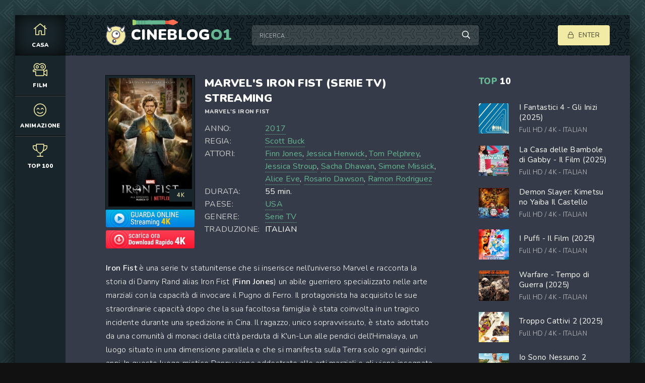

--- FILE ---
content_type: text/html; charset=utf-8
request_url: https://cineblog01.boo/2652-marvels-iron-fist-serie-tv.html
body_size: 8315
content:
<!DOCTYPE html>
<html lang="it-IT">
<head>
	<meta charset="utf-8">
<title>Marvel&#039;s Iron Fist (Serie TV) streaming ITA in Alta definizione - Cineblog01</title>
<meta name="description" content="Film Completo Marvel&#039;s Iron Fist (Serie TV) streaming community gratis su Cineblog01 / CB01. Guarda Marvel's Iron Fist Streaming in AltaDefinizione e Scaricare senza limiti per tutti in HD 720p, Full HD 1080p, Ultra HD 4K.">
<meta name="keywords" content="Marvel&#039;s Iron Fist (Serie TV) streaming, Marvel's Iron Fist streaming ITA, Marvel&#039;s Iron Fist (Serie TV) AltaDefinizione, Marvel's Iron Fist Cineblog01">
<meta name="generator" content="DataLife Engine (http://dle-news.ru)">
<meta property="og:site_name" content="Cineblog01 streaming community 2025 - Film streaming ITA  in Alta Definizione">
<meta property="og:type" content="article">
<meta property="og:title" content="Marvel&#039;s Iron Fist (Serie TV)">
<meta property="og:url" content="https://cineblog01.boo/2652-marvels-iron-fist-serie-tv.html">
<meta property="og:image" content="https://cineblog.tube/uploads/posts/2021-07/1625630250_1593.jpg">
<meta property="og:description" content="Iron Fist è una serie tv statunitense che si inserisce nell'universo Marvel e racconta la storia di Danny Rand alias Iron Fist (Finn Jones) un abile guerriero specializzato nelle arte marziali con la capacità di invocare il Pugno di Ferro. Il protagonista ha acquisito le sue straordinarie capacità">
<link rel="search" type="application/opensearchdescription+xml" href="https://cineblog01.boo/index.php?do=opensearch" title="Cineblog01 streaming community 2025 - Film streaming ITA  in Alta Definizione">
<link rel="canonical" href="https://cineblog01.boo/2652-marvels-iron-fist-serie-tv.html">
<link rel="alternate" type="application/rss+xml" title="Cineblog01 streaming community 2025 - Film streaming ITA  in Alta Definizione" href="https://cineblog01.boo/rss.xml">
	<meta name="viewport" content="width=device-width, initial-scale=1.0" />
	<link rel="shortcut icon" href="/templates/cineblog01/images/logo.svg" />
	
	<link type="text/css" rel="stylesheet" href="/engine/classes/min/index.php?f=/templates/cineblog01/css/common.css,/templates/cineblog01/css/styles.css,/templates/cineblog01/css/engine.css,/templates/cineblog01/css/fontawesome.css&amp;v=1" />
	<meta name="theme-color" content="#111">
	<link href="https://fonts.googleapis.com/css2?family=Nunito:wght@300;400;600;900&display=swap" rel="stylesheet"> 
    
<meta name="msvalidate.01" content="AB1112D21CB71AF459DF70F2431B5BD1" />
    <meta name="google-site-verification" content="JNaYWz5DKXMSmVtbSDsh3_Lirb0Wni1qMXGTvUHTSDc" />
    
       <script src="//cineblog01.boo/playerjs1.js" type="text/javascript"></script>
    
    <meta name="google-site-verification" content="z5a-6aE1Dse_UNGvoNvVgJbXVjxac-RTLRvf7DNxJuk" />
    
</head>

<body>

	<div class="wrapper  wrapper--pages">
		<div class="wrapper-main wrapper-container">

			<header class="header">
				<div class="header__inner d-flex ai-center">
					<a href="/" class="header__logo logo">CINEBLOG<span>O1</span></a>
					<div class="header__search stretch-free-width">
						<form id="quicksearch" method="post">
							<input type="hidden" name="do" value="search" />
							<input type="hidden" name="subaction" value="search" />
							<input class="header__search-input" id="story" name="story" placeholder="Ricerca..." type="text" />
							<button class="header__search-btn" type="submit"><span class="far fa-search"></span></button>
						</form>
					</div>
					<div class="header__auth">
						<div class="header__sign-in btn icon-at-left js-show-login"><span class="far fa-lock"></span>Enter</div>
						
					</div>
				<div class="header__btn-mobile-menu hidden js-show-mobile-menu"></span><span class="far fa-bars"></span></div>
				</div>
			</header>

			<nav class="nav">
								<ul class="nav__list js-this-in-mobile-menu">
					<li><a href="/" class="is-active"><div><span class="fal fa-home"></span></div>CASA</a></li>
					<li><a href="#"><div><span class="fal fa-camera-movie"></span></div>Film</a>
						<ul class="nav__list-hidden clearfix">
							<li><a href="/film-al-cinema/">Film al cinema</a></li>
							<li class="hm-caption">Film per anno:</li>
							 <li><a href="/xfsearch/year/2023/">2023</a></li>
										 <li><a href="/xfsearch/year/2022/">2022</a></li>
                       <li><a href="/xfsearch/year/2021/">2021</a></li>
							<li class="hm-caption">Film per paese:</li>
							 <li><a href="/xfsearch/country/Italia/"> Italia</a></li>
                            <li><a href="/xfsearch/country/Francia/"> Francia</a></li>
                            <li><a href="/xfsearch/country/Giappone/"> Giappone</a></li>
							<li><a href="/xfsearch/country/USA/">USA</a></li>
	<li><a href="/xfsearch/country/Gran+Bretagna/"> Gran Bretagna</a></li>
							<li><a href="/xfsearch/country/Spagna/">Spagna</a></li>
							<li><a href="/xfsearch/country/Cina/">Cina</a></li>
							
							<li class="hm-caption">Genere:</li>
								<li><a href="/animazione/">Animazione</a></li>
							<li><a href="/anime-cartoon/">Anime - Cartoon</a></li>
							<li><a href="/arti-marziali/">Arti-marziali</a></li>
							<li><a href="/avventura/">Avventura</a></li>
							<li><a href="/azione/">Azione</a></li>
							<li><a href="/biografico/">Biografico</a></li>
							<li><a href="/comico/">Comico</a></li>
							<li><a href="/commedia/">Commedia</a></li>
							<li><a href="/documentario/">Documentario</a></li>
							<li><a href="/drammatico/">Drammatico</a></li>
							<li><a href="/erotico/">Erotico</a></li>
							<li><a href="/family/">Family</a></li>
							<li><a href="/fantascienza/">Fantascienza</a></li>
							<li><a href="/fantasy/">Fantasy</a></li>
							<li><a href="/favola/">Favola</a></li>
							<li><a href="/giallo/">Giallo</a></li>
							<li><a href="/guerra/">Guerra</a></li>
							<li><a href="/horror/">Horror</a></li>
							<li><a href="/musicale/"> Musicale</a></li>
							<li><a href="/noir/">Noir</a></li>
							<li><a href="/poliziesco/">Poliziesco</a></li>
                            <li><a href="/religioso/">Religioso</a></li>
							<li><a href="/sentimentale/">Sentimentale</a></li>
							<li><a href="/storico/">Storico</a></li>
							<li><a href="/thriller/">Thriller</a></li>
							<li><a href="/western/">Western</a></li>
                            
                            	 
                             
                
                                  
						</ul>
					</li>
				
					<li><a href="/animazione/"><div><span class="fal fa-smile-beam"></span></div>Animazione</a></li>
					
					<li><a href="/top-100.html"><div><span class="fal fa-trophy"></span></div>TOP 100</a></li>
					
				</ul>
			</nav>
			
			

			<div class="content">
				
			

				<div class="colums d-flex">

					<main class="main stretch-free-width">

						

						

						
						
						<div id='dle-content'><div class="inner-page ignore-select">
     <article class="inner-page__main section">

		<div class="inner-page__columns d-flex jc-space-between ai-flex-start">
			<div class="inner-page__column-left">
				<div class="inner-page__img img-fit-cover">
					<img src="https://cineblog.tube/uploads/posts/2021-07/medium/1625630250_1593.jpg"  rel="nofollow">
					<div class="movie-item__label">4K</div>
				</div>
                
                   <noindex><center>
     <a href="/streaming-hd.php"   rel="nofollow"   target="_blank" ><img src="/g.png"></a>
      </center> </noindex> 
                
                   <noindex><center>
     <a href="/scarica-cineblog01.php"   rel="nofollow"   target="_blank" ><img src="/c.png"></a>
      </center> </noindex> 
                
			</div>
			<div class="inner-page__column-middle stretch-free-width">
				<div class="inner-page__header inner-page__header--main">
					<h1 class="inner-page__title">Marvel&#039;s Iron Fist (Serie TV) streaming </h1>
					<div class="inner-page__subtitle">Marvel's Iron Fist </div>
				
				</div>
				<ul class="inner-page__list">
					<li><span>ANNO:</span> <a href="https://cineblog01.boo/xfsearch/year/2017/">2017</a></li>
					<li><span>REGIA:</span><a href="https://cineblog01.boo/xfsearch/director/Scott%20Buck/">Scott Buck</a></li>
					<li><span>ATTORI:</span> <a href="https://cineblog01.boo/xfsearch/actors/Finn%20Jones/">Finn Jones</a>, <a href="https://cineblog01.boo/xfsearch/actors/Jessica%20Henwick/">Jessica Henwick</a>, <a href="https://cineblog01.boo/xfsearch/actors/Tom%20Pelphrey/">Tom Pelphrey</a>, <a href="https://cineblog01.boo/xfsearch/actors/Jessica%20Stroup/">Jessica Stroup</a>, <a href="https://cineblog01.boo/xfsearch/actors/Sacha%20Dhawan/">Sacha Dhawan</a>, <a href="https://cineblog01.boo/xfsearch/actors/Simone%20Missick/">Simone Missick</a>, <a href="https://cineblog01.boo/xfsearch/actors/Alice%20Eve/">Alice Eve</a>, <a href="https://cineblog01.boo/xfsearch/actors/Rosario%20Dawson/">Rosario Dawson</a>, <a href="https://cineblog01.boo/xfsearch/actors/Ramon%20Rodriguez/">Ramon Rodriguez</a></li>
                    <li><span>DURATA:</span> 55 min.</li>
					<li><span>PAESE:</span> <a href="https://cineblog01.boo/xfsearch/country/USA/">USA</a></li>
					<li><span>GENERE:</span> <a href="https://cineblog01.boo/serie-tv/">Serie TV</a></li>
                    <li><span>TRADUZIONE:</span> ITALIAN</li>
				</ul>
			</div>
		</div>

		<div class="inner-page__desc">
			<div class="inner-page__text text clearfix"><b>Iron Fist</b> è una serie tv statunitense che si inserisce nell'universo Marvel e racconta la storia di Danny Rand alias Iron Fist (<b>Finn Jones</b>) un abile guerriero specializzato nelle arte marziali con la capacità di invocare il Pugno di Ferro. Il protagonista ha acquisito le sue straordinarie capacità dopo che la sua facoltosa famiglia è stata coinvolta in un tragico incidente durante una spedizione in Cina. Il ragazzo, unico sopravvissuto, è stato adottato da una comunità di monaci della città perduta di K'un-Lun alle pendici dell'Himalaya, un luogo situato in una dimensione parallela e che si manifesta sulla Terra solo ogni quindici anni. In questo luogo mistico Danny viene addestrato alle arti marziali e gli viene insegnata la capacità di evocare l'incredibile potere del Pugno di Ferro.<br>Passati quindici anni Danny, che tutti avevano creduto morto, fa ritorno a New York per rivendicare i suoi diritti come maggiore azionista della società di famiglia, la Rand Entrprise e riprendersi la propria vita. Grazie all'aiuto dell'avvocato Jeryn Hogarth (<b>Carrie- Anne Moss</b>, <i>Matrix</i>) riesce a riprendere il suo posto nella società in qualità di legittimo erede del padre. Reinseritosi nell'organico della società Danny capisce che il socio del padre, Harold Meachum (<b>David Wenham</b>,<i> Il signore degli anelli, Pirati dei Caraibi</i>) ha dei rapporti con l'organizzazione criminale La Mano, capitanata dalla temibile Madame Gao, che ora tiene in pugno Harold costringendolo ad investire ingenti somme di denaro negli affari della Mano dopo averlo aiutato a curarsi dal cancro.<br>Danny intuisce così di doversi mettere in gioco e combattere l'organizzazione criminale che rischia di distruggere l'azienda di famiglia. Ad aiutarlo trova Colleen Wing (<b>Jessica Henwick</b>, <i>Star Wars: il risveglio della forza</i>) la proprietaria di un dojo di arti marziali dove il protagonista si rifugia appena tornato in città e con la quale inizia una relazione. Un'altra alleata di Danny è l'infermiera Claire Temple (<b>Rosario Dawson</b>, <i>Daredevil, Luke Cage, The Defenders</i>) che cura i due guerrieri e li aiuta a riprendersi dagli scontri con i membri della Mano.<br><br></div>
            
             Marvel's Iron Fist  è un film di genere Serie TV.  Guarda e scarica  Marvel&#039;s Iron Fist (Serie TV)  streamingcommunity Italiano, SubITA. 
       Film Marvel's Iron Fist streaming su Cineblog01 - CB01  in qualità Alta Definizione, HD 720p, Full HD 1080p, Ultra HD 4K senza limiti per tutti.
		</div>

	</article>
	
	<!-- END INNER-PAGE__MAIN -->
    <h2>Marvel's Iron Fist streaming ITA</h2><br>
	<div class="inner-page__player tabs-block section">
		<div class="inner-page__player-controls d-flex jc-space-between ai-center order-last">
			<div class="tabs-block__select tabs-block__select--player d-flex jc-flex-start stretch-free-width">
				<span>STREAMING GRATIS</span> 
				<span>TRAILER</span> 
			
			</div>
			<div class="inner-page__complaint icon-at-left">
				
			</div>
		</div>
		<div class="tabs-block__content hidden video-inside video-responsive">
		 <div id="hd"></div>

<script>
    var player = new Playerjs({id:"hd",  poster:"https://cineblog.tube/uploads/posts/2021-07/medium/1625630250_1593.jpg", file:"https://cineblog01.boo/Universal.mp4", title:"Marvel&#039;s Iron Fist (Serie TV)"});
</script>
		</div>
		<div class="tabs-block__content hidden video-inside video-responsive1">
<iframe width="853" height="480" src="https://www.youtube.com/embed/A1Szua7Jumo" title="YouTube video player" frameborder="0" allowfullscreen></iframe>
		</div>
		
		
			<br>
        
     

	<div class="section">
		<div class="section__header d-flex jc-flex-start">
			<div class="section__title"><span>Guarda altri </span>  film gratuiti:</div>
		</div>
		<div class="section__content section__items d-flex jc-flex-start">
			<div class="movie-item">
    <div class="movie-item__inner">
        <a class="movie-item__link hover" href="https://cineblog01.boo/2155-shang-chi-2021.html">
            <div class="movie-item__img img-responsive img-responsive--portrait">
                <img src="https://cineblog.tube/uploads/posts/2021-08/medium/1628234983_shang-chi-e-la-leggenda-dei-dieci-anelli.jpg" rel="nofollow">
                <div class="movie-item__label">4K</div>
                <div class="hover__overlay d-flex jc-center ai-center"><span class="fas fa-play"></span></div>
            </div>
            <div class="movie-item__title">Shang-Chi e La Leggenda dei Dieci Anelli (2021)</div>
        </a>
        <div class="movie-item__meta ws-nowrap">
            
        </div>
    </div>
</div><div class="movie-item">
    <div class="movie-item__inner">
        <a class="movie-item__link hover" href="https://cineblog01.boo/2616-the-gifted-serie-tv.html">
            <div class="movie-item__img img-responsive img-responsive--portrait">
                <img src="https://cineblog.tube/uploads/posts/2021-07/medium/1625557718_1683.jpg" rel="nofollow">
                <div class="movie-item__label">4K</div>
                <div class="hover__overlay d-flex jc-center ai-center"><span class="fas fa-play"></span></div>
            </div>
            <div class="movie-item__title">The Gifted (Serie TV)</div>
        </a>
        <div class="movie-item__meta ws-nowrap">
            
        </div>
    </div>
</div><div class="movie-item">
    <div class="movie-item__inner">
        <a class="movie-item__link hover" href="https://cineblog01.boo/193-alita-angelo-della-battaglia-2020.html">
            <div class="movie-item__img img-responsive img-responsive--portrait">
                <img src="https://cineblog.tube/uploads/posts/2020-05/medium/1589220908_54568.jpg" rel="nofollow">
                <div class="movie-item__label">4K</div>
                <div class="hover__overlay d-flex jc-center ai-center"><span class="fas fa-play"></span></div>
            </div>
            <div class="movie-item__title">Alita: Angelo della battaglia (2019)</div>
        </a>
        <div class="movie-item__meta ws-nowrap">
            
        </div>
    </div>
</div><div class="movie-item">
    <div class="movie-item__inner">
        <a class="movie-item__link hover" href="https://cineblog01.boo/863-the-iron-mask-2019.html">
            <div class="movie-item__img img-responsive img-responsive--portrait">
                <img src="https://cineblog.tube/uploads/posts/2020-05/medium/1590153190_theironmask1.jpg" rel="nofollow">
                <div class="movie-item__label">4K</div>
                <div class="hover__overlay d-flex jc-center ai-center"><span class="fas fa-play"></span></div>
            </div>
            <div class="movie-item__title">The Iron Mask (2019)</div>
        </a>
        <div class="movie-item__meta ws-nowrap">
            
        </div>
    </div>
</div><div class="movie-item">
    <div class="movie-item__inner">
        <a class="movie-item__link hover" href="https://cineblog01.boo/2441-bloodline-serie-tv.html">
            <div class="movie-item__img img-responsive img-responsive--portrait">
                <img src="https://cineblog.tube/uploads/posts/2021-07/medium/1625143470_464.jpg" rel="nofollow">
                <div class="movie-item__label">4K</div>
                <div class="hover__overlay d-flex jc-center ai-center"><span class="fas fa-play"></span></div>
            </div>
            <div class="movie-item__title">Bloodline (serie TV)</div>
        </a>
        <div class="movie-item__meta ws-nowrap">
            
        </div>
    </div>
</div><div class="movie-item">
    <div class="movie-item__inner">
        <a class="movie-item__link hover" href="https://cineblog01.boo/2405-marvel-jessica-jones-srie-tv.html">
            <div class="movie-item__img img-responsive img-responsive--portrait">
                <img src="https://cineblog.tube/uploads/posts/2021-07/medium/1625137481_1550.jpg" rel="nofollow">
                <div class="movie-item__label">4K</div>
                <div class="hover__overlay d-flex jc-center ai-center"><span class="fas fa-play"></span></div>
            </div>
            <div class="movie-item__title">Marvel - Jessica Jones (Srie TV)</div>
        </a>
        <div class="movie-item__meta ws-nowrap">
            
        </div>
    </div>
</div><div class="movie-item">
    <div class="movie-item__inner">
        <a class="movie-item__link hover" href="https://cineblog01.boo/2406-into-the-badlands-serie-tv.html">
            <div class="movie-item__img img-responsive img-responsive--portrait">
                <img src="https://cineblog.tube/uploads/posts/2021-07/medium/1625137669_1555.jpg" rel="nofollow">
                <div class="movie-item__label">4K</div>
                <div class="hover__overlay d-flex jc-center ai-center"><span class="fas fa-play"></span></div>
            </div>
            <div class="movie-item__title">Into the Badlands (Serie TV)</div>
        </a>
        <div class="movie-item__meta ws-nowrap">
            
        </div>
    </div>
</div><div class="movie-item">
    <div class="movie-item__inner">
        <a class="movie-item__link hover" href="https://cineblog01.boo/2491-marvel-luke-cage-serie-tv.html">
            <div class="movie-item__img img-responsive img-responsive--portrait">
                <img src="https://cineblog.tube/uploads/posts/2021-07/medium/1625208144_1582.jpg" rel="nofollow">
                <div class="movie-item__label">4K</div>
                <div class="hover__overlay d-flex jc-center ai-center"><span class="fas fa-play"></span></div>
            </div>
            <div class="movie-item__title">Marvel - Luke Cage (Serie TV)</div>
        </a>
        <div class="movie-item__meta ws-nowrap">
            
        </div>
    </div>
</div>
		</div>
	</div>

</div>
<div id="dle-ajax-comments"></div>
<form  method="post" name="dle-comments-form" id="dle-comments-form" >
		<input type="hidden" name="subaction" value="addcomment">
		<input type="hidden" name="post_id" id="post_id" value="2652"><input type="hidden" name="user_hash" value="77d119f1a937d6dbae91b3dbe8388f338c1ad3db"></form></div>

						

					</main>

					<!-- END MAIN -->

					<aside class="sidebar">
			
						<div class="section">
							<div class="section__subtitle section__header"><span>TOP</span> 10</div>
							<div class="section__content">
								<div class="soon-item hover">
    <a class="soon-item__link d-flex ai-center" href="https://cineblog01.boo/5187-i-fantastici-4-gli-inizi-2025.html">
        <div class="soon-item__img img-fit-cover">
            <img src="https://cineblog.tube/uploads/posts/2025-05/medium/1748518662_62159.jpg" alt="I Fantastici 4 - Gli Inizi (2025)">
			<div class="hover__overlay d-flex jc-center ai-center"><span class="fal fa-long-arrow-right"></span></div>
		</div>
		<div class="soon-item__desc stretch-free-width">
			<div class="soon-item__title">I Fantastici 4 - Gli Inizi (2025)</div>
			<div class="soon-item__meta ws-nowrap">
				<span>Full HD / 4K</span>
				<span> - ITALIAN</span>
			</div>
		</div>
    </a>
</div><div class="soon-item hover">
    <a class="soon-item__link d-flex ai-center" href="https://cineblog01.boo/5170-la-casa-delle-bambole-di-gabby-il-film-2025.html">
        <div class="soon-item__img img-fit-cover">
            <img src="https://cineblog.tube/uploads/posts/2025-05/medium/1748432435_66889.jpg" alt="La Casa delle Bambole di Gabby - Il Film (2025)">
			<div class="hover__overlay d-flex jc-center ai-center"><span class="fal fa-long-arrow-right"></span></div>
		</div>
		<div class="soon-item__desc stretch-free-width">
			<div class="soon-item__title">La Casa delle Bambole di Gabby - Il Film (2025)</div>
			<div class="soon-item__meta ws-nowrap">
				<span>Full HD / 4K</span>
				<span> - ITALIAN</span>
			</div>
		</div>
    </a>
</div><div class="soon-item hover">
    <a class="soon-item__link d-flex ai-center" href="https://cineblog01.boo/5169-demon-slayer-kimetsu-no-yaiba-il-castello-dellinfinito-2025.html">
        <div class="soon-item__img img-fit-cover">
            <img src="https://cineblog.tube/uploads/posts/2025-05/medium/1748430153_66525.jpg" alt="Demon Slayer: Kimetsu no Yaiba Il Castello dell&#039;Infinito (2025)">
			<div class="hover__overlay d-flex jc-center ai-center"><span class="fal fa-long-arrow-right"></span></div>
		</div>
		<div class="soon-item__desc stretch-free-width">
			<div class="soon-item__title">Demon Slayer: Kimetsu no Yaiba Il Castello dell&#039;Infinito (2025)</div>
			<div class="soon-item__meta ws-nowrap">
				<span>Full HD / 4K</span>
				<span> - ITALIAN</span>
			</div>
		</div>
    </a>
</div><div class="soon-item hover">
    <a class="soon-item__link d-flex ai-center" href="https://cineblog01.boo/5167-i-puffi-il-film-2025.html">
        <div class="soon-item__img img-fit-cover">
            <img src="https://cineblog.tube/uploads/posts/2025-05/medium/1748428317_66788.jpg" alt="I Puffi - Il Film (2025)">
			<div class="hover__overlay d-flex jc-center ai-center"><span class="fal fa-long-arrow-right"></span></div>
		</div>
		<div class="soon-item__desc stretch-free-width">
			<div class="soon-item__title">I Puffi - Il Film (2025)</div>
			<div class="soon-item__meta ws-nowrap">
				<span>Full HD / 4K</span>
				<span> - ITALIAN</span>
			</div>
		</div>
    </a>
</div><div class="soon-item hover">
    <a class="soon-item__link d-flex ai-center" href="https://cineblog01.boo/5166-warfare-tempo-di-guerra-2025.html">
        <div class="soon-item__img img-fit-cover">
            <img src="https://cineblog.tube/uploads/posts/2025-05/medium/1748426358_66505.jpg" alt="Warfare - Tempo di Guerra (2025)">
			<div class="hover__overlay d-flex jc-center ai-center"><span class="fal fa-long-arrow-right"></span></div>
		</div>
		<div class="soon-item__desc stretch-free-width">
			<div class="soon-item__title">Warfare - Tempo di Guerra (2025)</div>
			<div class="soon-item__meta ws-nowrap">
				<span>Full HD / 4K</span>
				<span> - ITALIAN</span>
			</div>
		</div>
    </a>
</div><div class="soon-item hover">
    <a class="soon-item__link d-flex ai-center" href="https://cineblog01.boo/5165-troppo-cattivi-2-2025.html">
        <div class="soon-item__img img-fit-cover">
            <img src="https://cineblog.tube/uploads/posts/2025-05/medium/1748424543_66440.jpg" alt="Troppo Cattivi 2 (2025)">
			<div class="hover__overlay d-flex jc-center ai-center"><span class="fal fa-long-arrow-right"></span></div>
		</div>
		<div class="soon-item__desc stretch-free-width">
			<div class="soon-item__title">Troppo Cattivi 2 (2025)</div>
			<div class="soon-item__meta ws-nowrap">
				<span>Full HD / 4K</span>
				<span> - ITALIAN</span>
			</div>
		</div>
    </a>
</div><div class="soon-item hover">
    <a class="soon-item__link d-flex ai-center" href="https://cineblog01.boo/5164-io-sono-nessuno-2-2025.html">
        <div class="soon-item__img img-fit-cover">
            <img src="https://cineblog.tube/uploads/posts/2025-05/medium/1748423687_66564.jpg" alt="Io Sono Nessuno 2 (2025)">
			<div class="hover__overlay d-flex jc-center ai-center"><span class="fal fa-long-arrow-right"></span></div>
		</div>
		<div class="soon-item__desc stretch-free-width">
			<div class="soon-item__title">Io Sono Nessuno 2 (2025)</div>
			<div class="soon-item__meta ws-nowrap">
				<span>Full HD / 4K</span>
				<span> - ITALIAN</span>
			</div>
		</div>
    </a>
</div><div class="soon-item hover">
    <a class="soon-item__link d-flex ai-center" href="https://cineblog01.boo/5163-weapons-2025.html">
        <div class="soon-item__img img-fit-cover">
            <img src="https://cineblog.tube/uploads/posts/2025-05/medium/1748422167_67092.jpg" alt="Weapons (2025)">
			<div class="hover__overlay d-flex jc-center ai-center"><span class="fal fa-long-arrow-right"></span></div>
		</div>
		<div class="soon-item__desc stretch-free-width">
			<div class="soon-item__title">Weapons (2025)</div>
			<div class="soon-item__meta ws-nowrap">
				<span>Full HD / 4K</span>
				<span> - ITALIAN</span>
			</div>
		</div>
    </a>
</div><div class="soon-item hover">
    <a class="soon-item__link d-flex ai-center" href="https://cineblog01.boo/5162-quel-pazzo-venerdi-sempre-piu-pazzo-2025.html">
        <div class="soon-item__img img-fit-cover">
            <img src="https://cineblog.tube/uploads/posts/2025-05/medium/1748417407_65843.jpg" alt="Quel Pazzo Venerdì, Sempre più Pazzo (2025)">
			<div class="hover__overlay d-flex jc-center ai-center"><span class="fal fa-long-arrow-right"></span></div>
		</div>
		<div class="soon-item__desc stretch-free-width">
			<div class="soon-item__title">Quel Pazzo Venerdì, Sempre più Pazzo (2025)</div>
			<div class="soon-item__meta ws-nowrap">
				<span>Full HD / 4K</span>
				<span> - ITALIAN</span>
			</div>
		</div>
    </a>
</div><div class="soon-item hover">
    <a class="soon-item__link d-flex ai-center" href="https://cineblog01.boo/5161-bring-her-back-torna-da-me-2025.html">
        <div class="soon-item__img img-fit-cover">
            <img src="https://cineblog.tube/uploads/posts/2025-05/medium/1748378495_66985.jpg" alt="Bring Her Back - Torna da Me (2025)">
			<div class="hover__overlay d-flex jc-center ai-center"><span class="fal fa-long-arrow-right"></span></div>
		</div>
		<div class="soon-item__desc stretch-free-width">
			<div class="soon-item__title">Bring Her Back - Torna da Me (2025)</div>
			<div class="soon-item__meta ws-nowrap">
				<span>Full HD / 4K</span>
				<span> - ITALIAN</span>
			</div>
		</div>
    </a>
</div>
							</div>
						</div>
						<div class="section">
							<div class="section__subtitle section__header"><span>Film </span> Populari</div>
							<div class="section__content">
								
							</div>
						</div>
					</aside>

					<!-- END SIDEBAR -->

				</div>

				<!-- END COLUMNS -->

				








			</div>

			<!-- END CONTENT -->

			<footer class="footer d-flex ai-center">
				<a href="/" class="footer__logo logo">CINEBLOG<span>O1</span></a>
				<div class="footer__desc stretch-free-width">
					<ul class="footer__menu d-flex jc-flex-start">
						<li><a href="/">Cineblog01</a></li>
						
					</ul>
					<div class="footer__copyright">Copyright © 2024 Cineblog01.boo - Film Streaming Gratis</div>
				</div>	
			
			</footer>

		</div>
	</div>

	

<div class="login login--not-logged hidden">
	<div class="login__header d-flex jc-space-between ai-center">
		<div class="login__title stretch-free-width ws-nowrap">Enter</div>
		<div class="login__close"><span class="far fa-times"></span></div>
	</div>
	<form method="post">
	<div class="login__content">
		<div class="login__row">
			<div class="login__caption">login:</div>
			<div class="login__input"><input type="text" name="login_name" id="login_name" placeholder="login"/></div>
			<span class="far fa-user"></span>
		</div>
		<div class="login__row">
			
			<div class="login__input"><input type="password" name="login_password" id="login_password" placeholder="password" /></div>
			<span class="far fa-lock"></span>
		</div>
		<label class="login__row checkbox" for="login_not_save">
			
			
		</label>
		<div class="login__row">
			<button onclick="submit();" type="submit" title="Enter">Enter</button>
			<input name="login" type="hidden" id="login" value="submit" />
		</div>
	</div>
	
	</form>
</div>

	<link href="/engine/editor/jscripts/froala/fonts/font-awesome.css?v=656a1" rel="stylesheet" type="text/css">
<link href="/engine/editor/jscripts/froala/css/editor.css?v=656a1" rel="stylesheet" type="text/css">
<link href="/engine/editor/css/default.css?v=656a1" rel="stylesheet" type="text/css">
<script src="/engine/classes/js/jquery.js?v=656a1"></script>
<script src="/engine/classes/js/jqueryui.js?v=656a1" defer></script>
<script src="/engine/classes/js/dle_js.js?v=656a1" defer></script>
<script src="/engine/classes/masha/masha.js?v=656a1" defer></script>
<script src="/engine/skins/codemirror/js/code.js?v=656a1" defer></script>
<script src="/engine/editor/jscripts/froala/editor.js?v=656a1" defer></script>
<script src="/engine/editor/jscripts/froala/languages/en.js?v=656a1" defer></script>
	<script src="/templates/cineblog01/js/libs.js"></script>
	<script src="/templates/cineblog01/js/filter.js"></script>
	<script>
<!--
var dle_root       = '/';
var dle_admin      = '';
var dle_login_hash = '77d119f1a937d6dbae91b3dbe8388f338c1ad3db';
var dle_group      = 5;
var dle_skin       = 'cineblog01';
var dle_wysiwyg    = '1';
var quick_wysiwyg  = '1';
var dle_min_search = '4';
var dle_act_lang   = ["Yes", "No", "Enter", "Cancel", "Save", "Delete", "Loading. Please, wait..."];
var menu_short     = 'Quick edit';
var menu_full      = 'Full edit';
var menu_profile   = 'View profile';
var menu_send      = 'Send message';
var menu_uedit     = 'Admin Center';
var dle_info       = 'Information';
var dle_confirm    = 'Confirm';
var dle_prompt     = 'Enter the information';
var dle_req_field  = 'Please fill in all the required fields';
var dle_del_agree  = 'Are you sure you want to delete it? This action cannot be undone';
var dle_spam_agree = 'Are you sure you want to mark the user as a spammer? This will remove all his comments';
var dle_c_title    = 'Send a complaint';
var dle_complaint  = 'Enter the text of your complaint to the Administration:';
var dle_mail       = 'Your e-mail:';
var dle_big_text   = 'Highlighted section of text is too large.';
var dle_orfo_title = 'Enter a comment to the detected error on the page for Administration ';
var dle_p_send     = 'Send';
var dle_p_send_ok  = 'Notification has been sent successfully ';
var dle_save_ok    = 'Changes are saved successfully. Refresh the page?';
var dle_reply_title= 'Reply to the comment';
var dle_tree_comm  = '0';
var dle_del_news   = 'Delete article';
var dle_sub_agree  = 'Do you really want to subscribe to this article’s comments?';
var dle_captcha_type  = '0';
var DLEPlayerLang     = {prev: 'Previous',next: 'Next',play: 'Play',pause: 'Pause',mute: 'Mute', unmute: 'Unmute', settings: 'Settings', enterFullscreen: 'Enable full screen mode', exitFullscreen: 'Disable full screen mode', speed: 'Speed', normal: 'Normal', quality: 'Quality', pip: 'PiP mode'};
var allow_dle_delete_news   = false;
var dle_search_delay   = false;
var dle_search_value   = '';
jQuery(function($){
	
      $('#comments').froalaEditor({
        dle_root: dle_root,
        dle_upload_area : "comments",
        dle_upload_user : "",
        dle_upload_news : "0",
        width: '100%',
        height: '220',
        language: 'en',

		htmlAllowedTags: ['div', 'span', 'p', 'br', 'strong', 'em', 'ul', 'li', 'ol', 'b', 'u', 'i', 's', 'a', 'img'],
		htmlAllowedAttrs: ['class', 'href', 'alt', 'src', 'style', 'target'],
		pastePlain: true,
        imagePaste: false,
        listAdvancedTypes: false,
        imageUpload: false,
		videoInsertButtons: ['videoBack', '|', 'videoByURL'],
		
        toolbarButtonsXS: ['bold', 'italic', 'underline', 'strikeThrough', '|', 'align', 'formatOL', 'formatUL', '|', 'insertLink', 'dleleech', 'emoticons', '|', 'dlehide', 'dlequote', 'dlespoiler'],

        toolbarButtonsSM: ['bold', 'italic', 'underline', 'strikeThrough', '|', 'align', 'formatOL', 'formatUL', '|', 'insertLink', 'dleleech', 'emoticons', '|', 'dlehide', 'dlequote', 'dlespoiler'],

        toolbarButtonsMD: ['bold', 'italic', 'underline', 'strikeThrough', '|', 'align', 'formatOL', 'formatUL', '|', 'insertLink', 'dleleech', 'emoticons', '|', 'dlehide', 'dlequote', 'dlespoiler'],

        toolbarButtons: ['bold', 'italic', 'underline', 'strikeThrough', '|', 'align', 'formatOL', 'formatUL', '|', 'insertLink', 'dleleech', 'emoticons', '|', 'dlehide', 'dlequote', 'dlespoiler']

      }).on('froalaEditor.image.inserted froalaEditor.image.replaced', function (e, editor, $img, response) {

			if( response ) {
			
			    response = JSON.parse(response);
			  
			    $img.removeAttr("data-returnbox").removeAttr("data-success").removeAttr("data-xfvalue").removeAttr("data-flink");

				if(response.flink) {
				  if($img.parent().hasClass("highslide")) {
		
					$img.parent().attr('href', response.flink);
		
				  } else {
		
					$img.wrap( '<a href="'+response.flink+'" class="highslide"></a>' );
					
				  }
				}
			  
			}
			
		});

$('#dle-comments-form').submit(function() {
	doAddComments();
	return false;
});
FastSearch();
});
//-->
</script>
    
    <!-- Yandex.Metrika counter -->
<script type="text/javascript" >
   (function(m,e,t,r,i,k,a){m[i]=m[i]||function(){(m[i].a=m[i].a||[]).push(arguments)};
   m[i].l=1*new Date();k=e.createElement(t),a=e.getElementsByTagName(t)[0],k.async=1,k.src=r,a.parentNode.insertBefore(k,a)})
   (window, document, "script", "https://mc.yandex.ru/metrika/tag.js", "ym");

   ym(67940923, "init", {
        clickmap:true,
        trackLinks:true,
        accurateTrackBounce:true
   });
</script>
<noscript><div><img src="https://mc.yandex.ru/watch/67940923" style="position:absolute; left:-9999px;" alt="" /></div></noscript>
<!-- /Yandex.Metrika counter -->

<script defer src="https://static.cloudflareinsights.com/beacon.min.js/vcd15cbe7772f49c399c6a5babf22c1241717689176015" integrity="sha512-ZpsOmlRQV6y907TI0dKBHq9Md29nnaEIPlkf84rnaERnq6zvWvPUqr2ft8M1aS28oN72PdrCzSjY4U6VaAw1EQ==" data-cf-beacon='{"version":"2024.11.0","token":"c4673670a9b14421b8299fa4155342c2","r":1,"server_timing":{"name":{"cfCacheStatus":true,"cfEdge":true,"cfExtPri":true,"cfL4":true,"cfOrigin":true,"cfSpeedBrain":true},"location_startswith":null}}' crossorigin="anonymous"></script>
</body>
</html>

<!-- DataLife Engine Copyright SoftNews Media Group (http://dle-news.ru) -->
